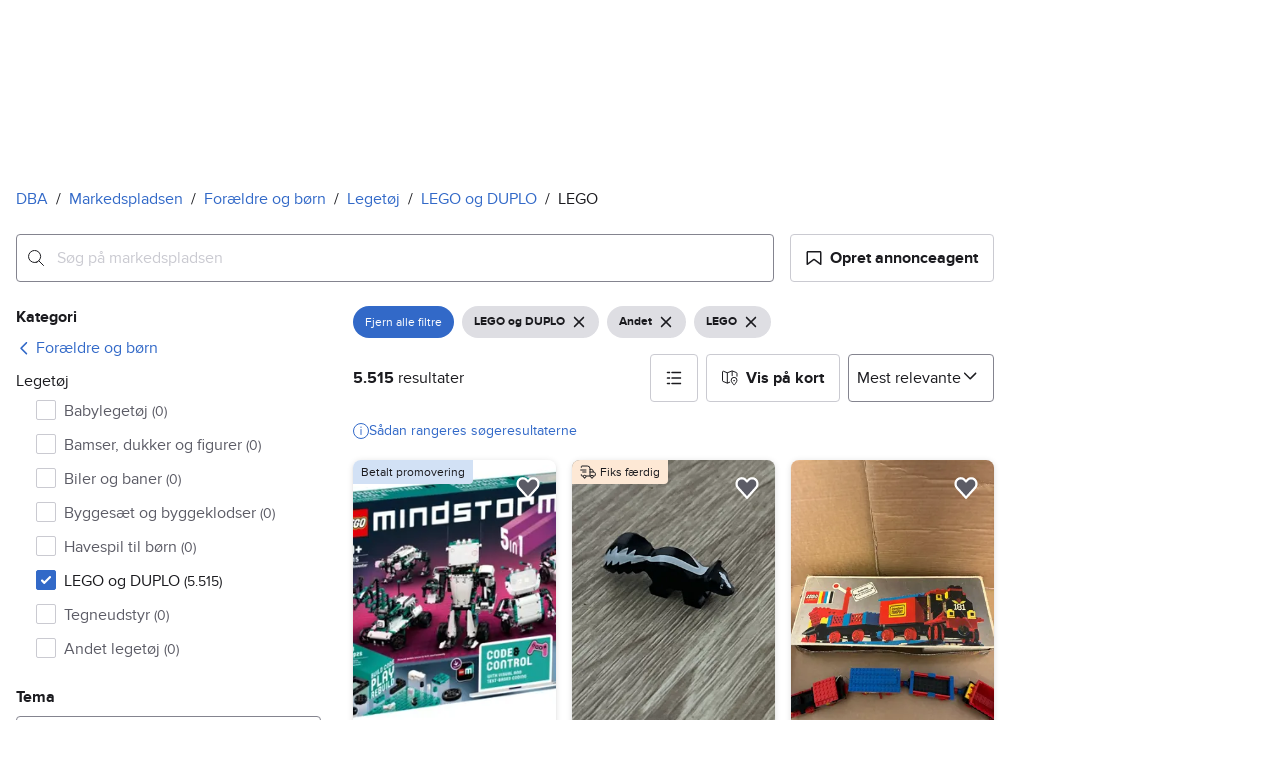

--- FILE ---
content_type: text/javascript
request_url: https://assets.finn.no/pkg/@finn-no/finn-pulse-init/1.8.7/finn-pulse-init.min.js
body_size: 11641
content:
!function(){"use strict";function e(e,t){(null==t||t>e.length)&&(t=e.length);for(var n=0,r=Array(t);n<t;n++)r[n]=e[n];return r}function t(e,t){if(!(e instanceof t))throw new TypeError("Cannot call a class as a function")}function n(e,t,n){return t&&function(e,t){for(var n=0;n<t.length;n++){var r=t[n];r.enumerable=r.enumerable||!1,r.configurable=!0,"value"in r&&(r.writable=!0),Object.defineProperty(e,c(r.key),r)}}(e.prototype,t),Object.defineProperty(e,"prototype",{writable:!1}),e}function r(e,t,n){return(t=c(t))in e?Object.defineProperty(e,t,{value:n,enumerable:!0,configurable:!0,writable:!0}):e[t]=n,e}function i(e,t){var n=Object.keys(e);if(Object.getOwnPropertySymbols){var r=Object.getOwnPropertySymbols(e);t&&(r=r.filter((function(t){return Object.getOwnPropertyDescriptor(e,t).enumerable}))),n.push.apply(n,r)}return n}function a(e){for(var t=1;t<arguments.length;t++){var n=null!=arguments[t]?arguments[t]:{};t%2?i(Object(n),!0).forEach((function(t){r(e,t,n[t])})):Object.getOwnPropertyDescriptors?Object.defineProperties(e,Object.getOwnPropertyDescriptors(n)):i(Object(n)).forEach((function(t){Object.defineProperty(e,t,Object.getOwnPropertyDescriptor(n,t))}))}return e}function o(t,n){return function(e){if(Array.isArray(e))return e}(t)||function(e,t){var n=null==e?null:"undefined"!=typeof Symbol&&e[Symbol.iterator]||e["@@iterator"];if(null!=n){var r,i,a,o,c=[],s=!0,u=!1;try{if(a=(n=n.call(e)).next,0===t);else for(;!(s=(r=a.call(n)).done)&&(c.push(r.value),c.length!==t);s=!0);}catch(e){u=!0,i=e}finally{try{if(!s&&null!=n.return&&(o=n.return(),Object(o)!==o))return}finally{if(u)throw i}}return c}}(t,n)||function(t,n){if(t){if("string"==typeof t)return e(t,n);var r={}.toString.call(t).slice(8,-1);return"Object"===r&&t.constructor&&(r=t.constructor.name),"Map"===r||"Set"===r?Array.from(t):"Arguments"===r||/^(?:Ui|I)nt(?:8|16|32)(?:Clamped)?Array$/.test(r)?e(t,n):void 0}}(t,n)||function(){throw new TypeError("Invalid attempt to destructure non-iterable instance.\nIn order to be iterable, non-array objects must have a [Symbol.iterator]() method.")}()}function c(e){var t=function(e,t){if("object"!=typeof e||!e)return e;var n=e[Symbol.toPrimitive];if(void 0!==n){var r=n.call(e,t||"default");if("object"!=typeof r)return r;throw new TypeError("@@toPrimitive must return a primitive value.")}return("string"===t?String:Number)(e)}(e,"string");return"symbol"==typeof t?t:t+""}var s=function(){function e(n,i,a,o){t(this,e),r(this,"pulse",void 0),r(this,"win",void 0),r(this,"isLocalDeployment",void 0),r(this,"isDev",void 0),r(this,"providerId",void 0),this.isLocalDeployment=n,this.isDev=i,this.pulse=a,o&&o.window?this.win=o.window:this.win=window,this.isDev&&(this.win.document.cookie="_pulse2debug=true;SameSite=Lax"),this.providerId=this.getProviderFor(this.getBrand()),this.initializeTracker()}return n(e,[{key:"initializeTracker",value:function(){var t,n=this,r=this.generateInitialTrackerState(),i=this.generateInitialPageTrackerState(r);t=n.getSkdConfig(),n.pulse.init(n.providerId,t,r),n.pulse.init(n.providerId,t,i,e.pageStateTrackerName)}},{key:"getSkdConfig",value:function(){var t={};t.vendors=[e.xandrVendorName,e.googleVendorName,e.adformVendorName,e.brandMetricsVendorName],t.xandrEnabled=!1,this.isLocalDeployment&&(t.deployStage="dev");try{window._tcf_&&"function"==typeof window._tcf_.getCachedOrDefaultConsentsForPulse&&(t.consents=window._tcf_.getCachedOrDefaultConsentsForPulse(),t.requireAdvertisingOptIn=!0)}catch(e){console.warn("finn-pulse-init: exception during initialisation. Setting SKDConfig without cached consents.",e)}return t.useGlobalEventBus=!0,t}},{key:"getMetaContent",value:function(e){var t=this.getMetaElement(e);return(null==t?void 0:t.content)||null}},{key:"getMetaElement",value:function(e){return this.win.document.querySelector('meta[name="'.concat(e,'"]'))}},{key:"getTopbarDataServiceElement",value:function(){return this.win.document.querySelector("topbar-data-service")}},{key:"getPulseOptionsFromMeta",value:function(){var t=this.getMetaElement(e.finnPulseOptionsMetaTag),n=this.getMetaElement(e.extendedProfileMetaTag),r={};return t&&(r=JSON.parse(decodeURIComponent(t.content))),"true"===(null==n?void 0:n.content)&&(r.hasExtendedProfile=!0),r.vertical&&(r.vertical["@type"]="MarketplaceVertical"),r}},{key:"getPulseTrackerDataFromMeta",value:function(){var t,n,r=this.getMetaElement(e.finnPulseTrackerDataMetaTag),i=this.getMetaElement(e.extendedProfileMetaTag),a={};r&&(null!==(t=(a=JSON.parse(decodeURIComponent(r.content))).object)&&void 0!==t&&t.id&&"ClassifiedAd"===(null===(n=a.object)||void 0===n?void 0:n.type)&&(a.object.contentId=a.object.id));return"true"===(null==i?void 0:i.content)&&a.object&&(a.object.hasExtendedProfile=!0),a.vertical&&(a.vertical["@type"]="MarketplaceVertical"),a}},{key:"generateInitialPageTrackerState",value:function(e){var t=this.getPulseTrackerDataFromMeta();if(t&&Object.keys(t).length>0)return a(a({},e),t);var n=this.getPulseOptionsFromMeta();return n&&Object.keys(n).length>0?a(a(a({},e),u("vertical",n.vertical)),{},{object:a(a(a(a(a(a(a(a(a(a(a({},e.object),"ClassifiedAd"===n.contentType&&{contentId:n.contentId}),u("type",n.contentType)),u("id",n.contentId)),u("category",n.category)),u("tags",n.tags)),u("location",n.contentLocation)),u("filters",n.filters)),u("custom",n.objectCustom)),u("pageType",n.pageType)),u("hasExtendedProfile",n.hasExtendedProfile))}):e}},{key:"generateInitialTrackerState",value:function(){var t={schema:e.trackerEventSchemaVersion,deployTag:"finn-pulse-init-1.8.7",provider:{product:"www.".concat(this.getBrand().toLowerCase()),productType:"ResponsiveWeb"}};this.isDev&&(t.deployStage="dev");var n=this.getApplicationName();n&&(t.provider.component=n),"1"===this.getMetaContent(e.isAuroraMetaTagName)&&(t.provider.platformName="Aurora");var r=this.getFinnDeviceId();r&&""!==r&&(t.device={additionalDeviceIds:[{"@id":"sdrn:".concat(this.providerId,":device:id:").concat(r),component:this.providerId}]});var i=this.getSchibstedAccountId();if(i&&""!==i){t.actor={id:i,realm:p.get(this.getBrand())||"spid.no"};var o=[],c=this.getFinnLoginId();c&&""!==c&&o.push({"@id":"sdrn:".concat(this.providerId,":user:userid:").concat(c),component:this.providerId});var s=this.getFinnOrgId();s&&""!==s&&o.push({"@id":"sdrn:".concat(this.providerId,":user:orgid:").concat(s),component:"".concat(this.providerId)}),o.length>0&&(t.actor.additionalIds=o)}this.updateAbtestCookieFromPodlets();var u=this.getExperiments();u&&u.length>0&&(t.experiments=u);var l=function(e){return function(e){return e.includes("/messages")}(e)?function(e){return e=(e=e.replace(/(\/messages\/new)\/[0-9]+$/,"$1/adId")).replace(/(\/messages\/id)\/.*$/,"$1/ID")}(e):function(e){return e.includes("/innfinn")}(e)?function(e){return e.replace(/(\/innfinn\/adselection\/ad)\/[0-9]+/,"$1/adId")}(e):function(e){return/www\.finn\.no\/[0-9]+$/.test(e)}(e)?function(e){return e.replace(/(www\.finn\.no)\/[0-9]+$/,"$1/adId")}(e):void 0}(this.win.document.URL);l&&(t.object={url:l});var d=this.win.document.title,v=d.replace(/^\([0-9]+\)\s+/i,"");return v&&(t.object=a(a({},t.object),{},{name:v})),t}},{key:"getApplicationName",value:function(){var t=this.getMetaContent(e.appNameMetaTagName);return null!==t?t:this.getAttributeValue(e.dataAppName)}},{key:"getFinnDeviceId",value:function(){return this.getCookie("USERID")}},{key:"getSchibstedAccountId",value:function(){var t,n,r=this.getMetaContent(e.spidIdMetaTagName);if(null!==r)return r;var i=null===(t=this.getTopbarDataServiceElement())||void 0===t?void 0:t.attributes.getNamedItem("spid-id");return i?i.value:null===(n=this.getMetaElement("spidId"))||void 0===n?void 0:n.content}},{key:"getFinnLoginId",value:function(){var t,n,r=this.getMetaContent(e.loginIdMetaTagName);if(null!==r)return r;var i=null===(t=this.getTopbarDataServiceElement())||void 0===t?void 0:t.attributes.getNamedItem("login-id");return i?i.value:null===(n=this.getMetaElement("FINN.userid"))||void 0===n?void 0:n.content}},{key:"getFinnOrgId",value:function(){var e;return null===(e=this.getMetaElement("orgid"))||void 0===e?void 0:e.content}},{key:"updateAbtestCookieFromPodlets",value:function(){var t=this,n=this.win.experiments;if(Array.isArray(n)&&!(n.length<1)){var r=this.getAbtestCookie();r||(r={}),null==n||n.forEach((function(e){var n=o(e.experiment.split("_"),2),i=n[0],a=n[1];r=t.setTreatment(r,i,a,e.timestamp)})),this.win.document.cookie="".concat(e.abtest_cookie_name,"=").concat(encodeURIComponent(JSON.stringify(r)),";domain=").concat(e.abtest_cookie_domain,";max-age=").concat(e.abtest_cookie_maxAgeInSeconds,";path=/")}}},{key:"setTreatment",value:function(e,t,n,r){var i=this.removeExistingTreatment(e,t);return i["".concat(t,"_").concat(n)]=r,i}},{key:"removeExistingTreatment",value:function(e,t){return Object.keys(e).reduce((function(n,i){return i.startsWith("".concat(t,"_"))?n:a(a({},n),{},r({},i,e[i]))}),{})}},{key:"getExperiments",value:function(){var e=this,t=this.getAbtestCookie();if(t){var n=[];return Object.keys(t).forEach((function(t){t&&n.push({platform:e.providerId,id:t,variant:""})})),n}}},{key:"getAbtestCookie",value:function(){var e=this.getCookie("abtest");if(e&&""!==e&&"{"===e.charAt(0)){var t;try{t=JSON.parse(e)}catch(e){return}return t}}},{key:"getCookie",value:function(e){return e&&this.win.document.cookie&&decodeURIComponent(this.win.document.cookie.replace(new RegExp("(?:(?:^|.*;)\\s*".concat(encodeURIComponent(e).replace(/[-.+*]/g,"\\$&"),"\\s*\\=\\s*([^;]*).*$)|^.*$")),"$1"))||null}},{key:"getAttributeValue",value:function(e){try{var t,n;if(this.win.document.currentScript&&(n=this.win.document.currentScript.getAttribute(e)),!n){var r=this.win.document.querySelector("[".concat(e,"]"));r&&(n=r.getAttribute(e))}return null!==(t=n)&&void 0!==t?t:null}catch(e){return null}}},{key:"getProviderFor",value:function(t){return this.isDev?d.get(t)||e.defaultProviderId:l.get(t)||e.defaultProviderId}},{key:"getBrand",value:function(){var t=this.getMetaContent(e.brandMetaTagName);return(null==t?void 0:t.toUpperCase())||e.defaultBrand}}])}();function u(e,t){return t&&r({},e,t)}r(s,"defaultProviderId","finn"),r(s,"defaultBrand","FINN"),r(s,"dataAppName","data-application-name"),r(s,"pageStateTrackerName","pageStateTracker"),r(s,"finnPulseOptionsMetaTag","FINN.pulseOptions"),r(s,"finnPulseTrackerDataMetaTag","FINN.pulsePageTrackerData"),r(s,"extendedProfileMetaTag","promotion.extendedProfile"),r(s,"brandMetaTagName","nmp:tracking:brand"),r(s,"loginIdMetaTagName","nmp:tracking:login-id"),r(s,"spidIdMetaTagName","nmp:tracking:spid-id"),r(s,"appNameMetaTagName","nmp:tracking:app-name"),r(s,"isAuroraMetaTagName","nmp:tracking:aurora"),r(s,"abtest_cookie_name","abtest"),r(s,"abtest_cookie_domain","finn.no"),r(s,"abtest_cookie_maxAgeInSeconds",1800),r(s,"trackerEventSchemaVersion","http://schema.pulse.m10s.io/events/tracker-event.json/362.json"),r(s,"xandrVendorName","xandr"),r(s,"googleVendorName","delta"),r(s,"adformVendorName","adform"),r(s,"brandMetricsVendorName","brandmetrics");var l=new Map([["FINN","finn"],["TORI","torifi"],["DBA","dba-dk"],["BLOCKET","blocket"],["BILBASEN","bilbasen"]]),d=new Map([["FINN","finndev"],["TORI","torifi"],["DBA","dba-dk"],["BLOCKET","blocket"],["BILBASEN","bilbasen"]]),p=new Map([["FINN","spid.no"],["TORI","schibsted.fi"],["DBA","schibsted.dk"],["BLOCKET","schibsted.com"],["BILBASEN","schibsted.dk"]]),v=function(){return n((function e(n){t(this,e),r(this,"pulseFunction",void 0),n.pulse.q=n.pulse.q||[],this.pulseFunction=function(){for(var e=arguments.length,t=new Array(e),n=0;n<e;n++)t[n]=arguments[n];window.pulse.q.unshift(t)}}),[{key:"init",value:function(e,t,n,r){this.pulseFunction("init",e,t,n,r)}}])}(),f=location.hostname,g=""===f||["local"].some((function(e){return 0===f.indexOf(e)})),m=g||["dev","toripg"].some((function(e){return 0===location.hostname.indexOf(e)}));!function(){var e;(e=window).pulse=e.pulse||function(){for(var t=arguments.length,n=new Array(t),r=0;r<t;r++)n[r]=arguments[r];(e.pulse.q=e.pulse.q||[]).push(n)};var t=new v(window);new s(g,m,t)}()}();
//# sourceMappingURL=finn-pulse-init.min.js.map


--- FILE ---
content_type: text/javascript
request_url: https://sdk-cdn.pulse.m10s.io/versioned/3.3.2/pulse.min.js
body_size: 16896
content:
!function(){"use strict";function e(e,t){(null==t||t>e.length)&&(t=e.length);for(var n=0,r=Array(t);n<t;n++)r[n]=e[n];return r}function t(e){if(Array.isArray(e))return e}function n(e){if("undefined"!=typeof Symbol&&null!=e[Symbol.iterator]||null!=e["@@iterator"])return Array.from(e)}function r(){throw new TypeError("Invalid attempt to destructure non-iterable instance.\nIn order to be iterable, non-array objects must have a [Symbol.iterator]() method.")}function o(e,n){return t(e)||function(e,t){var n=null==e?null:"undefined"!=typeof Symbol&&e[Symbol.iterator]||e["@@iterator"];if(null!=n){var r,o,i,s,a=[],c=!0,u=!1;try{if(i=(n=n.call(e)).next,0===t){if(Object(n)!==n)return;c=!1}else for(;!(c=(r=i.call(n)).done)&&(a.push(r.value),a.length!==t);c=!0);}catch(e){u=!0,o=e}finally{try{if(!c&&null!=n.return&&(s=n.return(),Object(s)!==s))return}finally{if(u)throw o}}return a}}(e,n)||s(e,n)||r()}function i(t){return function(t){if(Array.isArray(t))return e(t)}(t)||n(t)||s(t)||function(){throw new TypeError("Invalid attempt to spread non-iterable instance.\nIn order to be iterable, non-array objects must have a [Symbol.iterator]() method.")}()}function s(t,n){if(t){if("string"==typeof t)return e(t,n);var r={}.toString.call(t).slice(8,-1);return"Object"===r&&t.constructor&&(r=t.constructor.name),"Map"===r||"Set"===r?Array.from(t):"Arguments"===r||/^(?:Ui|I)nt(?:8|16|32)(?:Clamped)?Array$/.test(r)?e(t,n):void 0}}function a(e){const t=typeof e;return null!=e&&("object"===t||"function"===t)}function c(e){return a(e)&&!Array.isArray(e)}function u(e){return"function"==typeof e}function l(e){return"[object String]"===Object.prototype.toString.call(e)}function d(e){return e instanceof Promise}function p(e,...t){function n(e,t){if(Array.isArray(t)){if(Array.isArray(e)){for(let r=0,o=t.length;r<o;r++)e[r]=n(e[r],t[r]);return e}return[...t]}return d(e)||d(t)?Promise.all([e,t]).then((([e,t])=>c(t)||d(e)?n(Object.assign({},e),t):t)):"object"==typeof t?e&&"object"==typeof e?(function(e,t){for(const[r,o]of Object.entries(t))e[r]=null===o?o:n(e[r],o)}(e,t),e):t?{...t}:t:t??e??void 0}for(const r of t)n(e,r);return e}function f(e,t,n){if(!t||!l(t))return n;const r=t.split(".");for(const t of r){if(!e)return n;e=e[t]}return e??n}function g(e,t=0){let n,r=0;const o=function(...o){const i=Date.now(),s=t-(i-r);s<=0||s>t?(n&&(clearTimeout(n),n=null),r=i,e.apply(this,o)):n||(n=setTimeout((()=>{r=Date.now(),n=null,e.apply(this,o)}),s))};return o.cancel=()=>{n&&clearTimeout(n)},o}async function v(e){if(d(e))return e.then((e=>v(e)));if(Array.isArray(e))return Promise.all(e.map(v));if(u(e))return v(Promise.resolve(e()));if(a(e)){const t=Object.getOwnPropertyNames(e),n=t.reduce(((t,n)=>{const r=e[n];return a(r)||u(r)||d(r)?t.concat(v(r)):t.concat([r])}),[]);return Promise.all(n).then((e=>e.reduce(((e,n,r)=>p(e,{[t[r]]:n})),{})))}return Promise.resolve(e)}function h(e){return Array.isArray(e)?Promise.all(e.map((e=>v(e)))).then((e=>p({},...e.filter(a)))):v(e)}function m(e){const t=[/iPad/,/Android/];function n(t){for(let n=0;n<t.length;n+=1)if(t[n].test(e))return!0;return!1}if(e){if(n([/iPhone;/,/iPod;/,/iPod touch;/,/^HTC/,/Fennec/,/IEMobile/,/BB10;/,/BlackBerry/,/SymbianOS.*AppleWebKit/,/^Mozilla.*Mobile.*Firefox/,/^Mozilla.*Chrome.*Mobile/,/Opera Mobi/,/Android.*Mobile/,/Android.*Mini/,/Symbian/,/^SonyEricsson/,/^Nokia/,/^SAMSUNG/,/^LG/]))return"mobile";if(n(t))return"tablet";if(-1!==e.search(/Hermes.*_app_/))return"tablet"}return"desktop"}function y(e){return e&&e.__esModule&&Object.prototype.hasOwnProperty.call(e,"default")?e.default:e}function w(e){if(Object.prototype.hasOwnProperty.call(e,"__esModule"))return e;var t=e.default;if("function"==typeof t){var n=function e(){return this instanceof e?Reflect.construct(t,arguments,this.constructor):t.apply(this,arguments)};n.prototype=t.prototype}else n={};return Object.defineProperty(n,"__esModule",{value:!0}),Object.keys(e).forEach((function(t){var r=Object.getOwnPropertyDescriptor(e,t);Object.defineProperty(n,t,r.get?r:{enumerable:!0,get:function(){return e[t]}})})),n}var I,b={},E={exports:{}};var S,P,C,A=(I||(I=1,P=E.exports,C=function(){var e=function(){},t="undefined",n=typeof window!==t&&typeof window.navigator!==t&&/Trident\/|MSIE /.test(window.navigator.userAgent),r=["trace","debug","info","warn","error"],o={},i=null;function s(e,t){var n=e[t];if("function"==typeof n.bind)return n.bind(e);try{return Function.prototype.bind.call(n,e)}catch(t){return function(){return Function.prototype.apply.apply(n,[e,arguments])}}}function a(){console.log&&(console.log.apply?console.log.apply(console,arguments):Function.prototype.apply.apply(console.log,[console,arguments])),console.trace&&console.trace()}function c(){for(var n=this.getLevel(),o=0;o<r.length;o++){var i=r[o];this[i]=o<n?e:this.methodFactory(i,n,this.name)}if(this.log=this.debug,typeof console===t&&n<this.levels.SILENT)return"No console available for logging"}function u(e){return function(){typeof console!==t&&(c.call(this),this[e].apply(this,arguments))}}function l(r,o,i){return function(r){return"debug"===r&&(r="log"),typeof console!==t&&("trace"===r&&n?a:void 0!==console[r]?s(console,r):void 0!==console.log?s(console,"log"):e)}(r)||u.apply(this,arguments)}function d(e,n){var s,a,u,d=this,p="loglevel";function f(){var e;if(typeof window!==t&&p){try{e=window.localStorage[p]}catch(e){}if(typeof e===t)try{var n=window.document.cookie,r=encodeURIComponent(p),o=n.indexOf(r+"=");-1!==o&&(e=/^([^;]+)/.exec(n.slice(o+r.length+1))[1])}catch(e){}return void 0===d.levels[e]&&(e=void 0),e}}function g(e){var t=e;if("string"==typeof t&&void 0!==d.levels[t.toUpperCase()]&&(t=d.levels[t.toUpperCase()]),"number"==typeof t&&t>=0&&t<=d.levels.SILENT)return t;throw new TypeError("log.setLevel() called with invalid level: "+e)}"string"==typeof e?p+=":"+e:"symbol"==typeof e&&(p=void 0),d.name=e,d.levels={TRACE:0,DEBUG:1,INFO:2,WARN:3,ERROR:4,SILENT:5},d.methodFactory=n||l,d.getLevel=function(){return null!=u?u:null!=a?a:s},d.setLevel=function(e,n){return u=g(e),!1!==n&&function(e){var n=(r[e]||"silent").toUpperCase();if(typeof window!==t&&p){try{return void(window.localStorage[p]=n)}catch(e){}try{window.document.cookie=encodeURIComponent(p)+"="+n+";"}catch(e){}}}(u),c.call(d)},d.setDefaultLevel=function(e){a=g(e),f()||d.setLevel(e,!1)},d.resetLevel=function(){u=null,function(){if(typeof window!==t&&p){try{window.localStorage.removeItem(p)}catch(e){}try{window.document.cookie=encodeURIComponent(p)+"=; expires=Thu, 01 Jan 1970 00:00:00 UTC"}catch(e){}}}(),c.call(d)},d.enableAll=function(e){d.setLevel(d.levels.TRACE,e)},d.disableAll=function(e){d.setLevel(d.levels.SILENT,e)},d.rebuild=function(){if(i!==d&&(s=g(i.getLevel())),c.call(d),i===d)for(var e in o)o[e].rebuild()},s=g(i?i.getLevel():"WARN");var v=f();null!=v&&(u=g(v)),c.call(d)}(i=new d).getLogger=function(e){if("symbol"!=typeof e&&"string"!=typeof e||""===e)throw new TypeError("You must supply a name when creating a logger.");var t=o[e];return t||(t=o[e]=new d(e,i.methodFactory)),t};var p=typeof window!==t?window.log:void 0;return i.noConflict=function(){return typeof window!==t&&window.log===i&&(window.log=p),i},i.getLoggers=function(){return o},i.default=i,i},(S=E).exports?S.exports=C():P.log=C()),E.exports),_=y(A);const O=[];for(let e=0;e<256;++e)O.push((e+256).toString(16).slice(1));let T;const k=new Uint8Array(16);var j={randomUUID:"undefined"!=typeof crypto&&crypto.randomUUID&&crypto.randomUUID.bind(crypto)};function N(e,t,n){if(j.randomUUID&&!e)return j.randomUUID();const r=(e=e||{}).random??e.rng?.()??function(){if(!T){if("undefined"==typeof crypto||!crypto.getRandomValues)throw new Error("crypto.getRandomValues() not supported. See https://github.com/uuidjs/uuid#getrandomvalues-not-supported");T=crypto.getRandomValues.bind(crypto)}return T(k)}();if(r.length<16)throw new Error("Random bytes length must be >= 16");return r[6]=15&r[6]|64,r[8]=63&r[8]|128,function(e,t=0){return(O[e[t+0]]+O[e[t+1]]+O[e[t+2]]+O[e[t+3]]+"-"+O[e[t+4]]+O[e[t+5]]+"-"+O[e[t+6]]+O[e[t+7]]+"-"+O[e[t+8]]+O[e[t+9]]+"-"+O[e[t+10]]+O[e[t+11]]+O[e[t+12]]+O[e[t+13]]+O[e[t+14]]+O[e[t+15]]).toLowerCase()}(r)}function L(e,t="__REALM_NOT_SET__"){return`sdrn:${t}:user:${e||"__USER_ID_NOT_SET__"}`}function R(e){return c(e)&&Object.prototype.hasOwnProperty.call(e,"actor")}function D(e){const{actor:t}=e||{};if(!t)return;const{id:n,realm:r,...o}=function(e){if(l(e))return{id:e};const{id:t,realm:n,...r}=e||{};return{id:t,realm:n,...r}}(t);if(!n)return;const i=L(n,r),s={"@id":i,"spt:userId":i};return Object.assign(s,o)}const U=()=>{};var x=Object.freeze({__proto__:null,default:D,defaultValue:U,generateActorSDRN:L,isActorInput:R});const V={},B=(e,...t)=>{V[e]||(V[e]=!0,console.warn(...t))},M=async e=>await $(e),$=async(e={},t={})=>R(e)||R(t)?await h(e.actor||t.actor||{})||{}:(B("no-actor-builder-and-no-event-present","Cis sync initiated with no actor builder and no event available. If you do not use a login system, please indicate this using tracker.update({ actor: undefined }), otherwise do tracker.update({ actor: somePromise }) with a promise that resolves to the login state."),{}),W={PULSE_COOKIE_KEY:"_pulse2data",ENV_COOKIE_KEY:"_pulse2env",USE_SECURE_COOKIES:!0,USE_LOCALSTORAGE:!1},H="undefined"!=typeof window&&void 0!==window.document,K=e=>{if(H)return window[e]},F={crypto:H?crypto:globalThis.crypto,localStorage:K("localStorage"),sessionStorage:K("sessionStorage")},{USE_SECURE_COOKIES:G,USE_LOCALSTORAGE:J}=W;function z(e=1){const t=Date.now()+1e3*e*60*60*24;return new Date(t)}function q(e,t=1){try{const n="_pulse_cookie_test",r="test";let o="; path=/";if(e&&(o+=`;domain=${e}`),t){o+=`;expires=${z(t).toUTCString()}`}"https:"===window.location.protocol&&(o+=";SameSite=None;Secure"),document.cookie=`${n}=${r}${o}`;const i=document.cookie.split(";").some((e=>{const[t,o]=e.trim().split("=");return t===n&&o===r})),s=o.replace(/;expires=[^;]+/,"");return document.cookie=`${n}=; ${s}; expires=Thu, 01 Jan 1970 00:00:00 GMT`,i}catch{return!1}}function Q(e,t=J){if(!H)return"";if(t||!q()){const t=localStorage.getItem(e)||"";if(t)return t}return decodeURIComponent(document.cookie.replace(new RegExp(`(?:(?:^|.*;)\\s*${encodeURIComponent(e).replace(/[-.+*]/g,"\\$&")}\\s*\\=\\s*([^;]*).*$)|^.*$`),"$1"))}function Y(e,t,n,r=1,o=J,i=G){if(H){const s=z(r).toUTCString();let a;a=`${e}=${encodeURIComponent(t)}`,a+=";path=/",n&&(a+=`;domain=${n}`),r&&(a+=`;expires=${s}`),i&&"https:"===window.location.protocol&&(a+=";SameSite=None;Secure"),document.cookie=a,!o&&q(n,r)||(""===t?localStorage.removeItem(e):localStorage.setItem(e,t))}}const X=new Set(["co.uk","org.uk","net.uk","ac.uk","gov.uk","edu.uk","com.au","net.au","org.au","edu.au","gov.au","co.nz","net.nz","org.nz","co.jp","ne.jp","or.jp","com.br","net.br","org.br","com.es","nom.es","org.es","co.za","net.za","org.za","com.mx","gob.mx"]);function Z(){if(!H)return;const e=window.location.hostname.toLowerCase();if("localhost"===e||/^\d+\.\d+\.\d+\.\d+$/.test(e))return e;const t=e.split(".");if(t.length<2)return;const n=t.slice(-2).join(".");return X.has(n)?t.length>=3?t.slice(-3).join("."):void 0:t.slice(-2).join(".")}const ee=(e="localStorage")=>{const t=F[e];return{getItem:e=>H&&t?t.getItem(e):void 0,setItem:(e,n)=>{H&&t&&t.setItem(e,n)}}},te="_pulse.internal.identity.ppid",ne="_pulse.internal.identity.cis";var re={getCisCacheFromStorage:()=>{try{const e=ee();return JSON.parse(e.getItem(ne)??"")}catch(e){return{}}},setCisCacheToStorage:e=>{try{return ee().setItem(ne,JSON.stringify(e)),!0}catch(e){return!1}},getPPIDsFromStorage:()=>{try{const e=ee();return JSON.parse(e.getItem(te)??"")}catch(e){return{}}},setPPIDsToStorage:e=>{try{return ee().setItem(te,JSON.stringify(e)),!0}catch(e){return!1}}};const{PULSE_COOKIE_KEY:oe,ENV_COOKIE_KEY:ie}=W,se=9e5,ae=144e5,ce=new class{constructor(){this.events={}}on(e,t){"object"!=typeof this.events[e]&&(this.events[e]=[]),this.events[e].push(t)}off(e,t){this.removeListener(e,t)}removeListener(e,t){if("object"==typeof this.events[e]){const n=this.events[e].indexOf(t);-1!==n&&this.events[e].splice(n,1)}}removeAllListeners(){this.events={}}emit(e,t){"object"==typeof this.events[e]&&this.events[e].filter((e=>null!=e)).forEach((e=>e(t)))}};function ue(e=Q(oe)){let t=decodeURIComponent(e).split(",");10!==t.length&&(t=[]),Q(ie);const n=re.getPPIDsFromStorage(),r=re.getCisCacheFromStorage();return{environmentId:t[0],prevUserId:t[2]?t[2]:void 0,refreshAfterTimestamp:t[3]?parseInt(t[3],10):void 0,jwe:t[4],anId:t[5],syncWithAppNexus:t[6]?parseInt(t[6],10):void 0,doTracking:t[7]?"true"===t[7]:void 0,pixelInjected:t[8]?"true"===t[8]:void 0,adId:t[9],altEnvIds:undefined,visitorIdPlaceholder:t[1],ppId:n,includeAdvertising:r?.includeAdvertising}}function le(e){const{environmentId:t="",prevUserId:n="",jwe:r="",anId:o="",doTracking:i="",pixelInjected:s="",adId:a="",visitorIdPlaceholder:c="v",ppId:u={},refreshAfterTimestamp:l,includeAdvertising:d}=e||{},p=Date.now(),f=[t,c,n,l||new Date(p+se).getTime(),r,o,o?(new Date).setTime(p+ae):0,i,s,a].join(",");re.setPPIDsToStorage(u),re.setCisCacheToStorage({includeAdvertising:d}),Y(oe,f,Z(),730),ce.emit("environmentIdSet",t),ce.emit("jweSet",r)}var de;function pe(){const e={...ue(),adId:"",anId:"",includeAdvertising:!1,jwe:"",syncWithAppNexus:0};return le(e),e}function fe(e,t=Date.now()){return e.syncWithAppNexus&&t>e.syncWithAppNexus||!e.anId}!function(e){e.Initialise="initialise",e.Login="login",e.Logout="logout",e.Refresh="refresh",e.NewAnid="new-anid",e.includeAdvertisingChange="includeAdvertisingChange"}(de||(de={}));const ge=(e,t)=>!t||t.includes(e),ve=(e,t)=>Boolean(e)&&String(e)!==String(t),he=(e,t)=>!e&&String(e)!==String(t),me=(e,t)=>t&&e>t,ye=(e,t)=>e!==t,we=(e,t,n=!1,r=[])=>!e||-1!==e.indexOf("undefined")||!t.environmentId||!t.jwe||n&&r.length>0&&0===Object.keys(t.ppId).length;function Ie(e,t={}){const{investigateSyncOn:n,cookie:r=Q(oe),includeAdvertising:o,vendors:i}=t,s=ue(r),a=Date.now(),c=!!t?.xandrEnabled&&fe(s,a);return ve(e,s.prevUserId)?{syncWithCis:!0,waitForCis:!0,syncWithAppNexus:c,syncWithCisReason:de.Login}:he(e,s.prevUserId)?{syncWithCis:!0,waitForCis:!0,syncWithAppNexus:c,syncWithCisReason:de.Logout}:me(a,s.refreshAfterTimestamp)?{syncWithCis:!0,waitForCis:!0,syncWithAppNexus:c,syncWithCisReason:de.Refresh}:we(r,s,o,i)?{syncWithCis:!0,waitForCis:!0,syncWithAppNexus:c,syncWithCisReason:de.Initialise}:t?.xandrEnabled&&ge(de.NewAnid,n)?{syncWithCis:!0,waitForCis:!0,syncWithAppNexus:!1,syncWithCisReason:de.NewAnid}:ye(s.includeAdvertising,o)?{syncWithCis:!0,waitForCis:!0,syncWithAppNexus:c,syncWithCisReason:de.includeAdvertisingChange}:{syncWithCis:!1,syncWithAppNexus:c}}const be="https://secure.adnxs.com/getuidj",Ee="pulse2an_36jayge7acx2ge456aau2ls4tpa0z";function Se(e){if(!H)return!1;if(!document.getElementById(Ee)){const t=document.createElement("img");t.src=`https://secure.adnxs.com/getuid?${new URL("/api/v1/sync?ANID=$UID",e).toString()}`,t.id=Ee,t.style.display="none";return document.getElementsByTagName("body").item(0).appendChild(t),!0}return!1}let Pe=Promise.resolve(!1);async function Ce(e="https://cis.schibsted.com"){if(fe(ue())){return!!Se(e)&&(await new Promise((e=>{setTimeout((()=>e(!0)),2e3)})),Pe=Pe.then((()=>fetch(be,{method:"GET",credentials:"include"}).then((e=>e.json())).then((({uid:e}={})=>{if(e){const t=ue();if(e!==t.anId)return le({...t,anId:e}),!0}return!1})).catch((()=>!1)))),Pe)}return!1}function Ae(){try{return!!H&&window!==window.top}catch{return!1}}const{PULSE_COOKIE_KEY:_e}=W;let Oe="cis.schibsted.com";const Te="user",ke="guest",je=e=>{let t=ke;return e&&(t=Te),`/api/v2/identify/${t}`},Ne=new Headers({"Content-Type":"application/json"}),Le=2,Re=new Map;async function De({anId:e,cisLocation:t,clientId:n,includeAdvertising:r,resolvedJwe:o,trackerType:i,trackerVersion:s,userId:a,vendors:c},u=0){if(u>Le)throw new Error("Too many CIS redirects");const l=await async function({anId:e,cisLocation:t,clientId:n,includeAdvertising:r,resolvedJwe:o,trackerType:i,trackerVersion:s,userId:a,vendors:c}={}){const u=`${"/"===t?.at(-1)?t.slice(0,-1):t}${je(a)}`;if(document.requestStorageAccessFor&&t){const{state:e}=await navigator.permissions.query({name:"top-level-storage-access",requestedOrigin:t});if("granted"===e||navigator.userActivation.isActive)try{await document.requestStorageAccessFor(t)}catch(e){A.warn(`requestStorageAccessFor for origin ${t} failed, cis cookie will not be available`),A.warn(e)}else A.warn("requestStorageAccessFor not called since permissions were not granted. initiating pulse as a result of a user action will resolve this. 3rd party cookies will not work."),A.warn("See https://developers.google.com/privacy-sandbox/3pcd/related-website-sets-integration#user_prompt_and_user_gesture for details")}return fetch(new URL(u).toString(),{method:"POST",credentials:"include",headers:Ne,body:JSON.stringify({anId:e,clientId:n,includeAdvertising:r,jwe:o,trackerType:i,trackerVersion:s,userId:a,vendors:c,iframeContext:Ae()})})}({anId:e,cisLocation:t,clientId:n,includeAdvertising:r,resolvedJwe:o,trackerType:i,trackerVersion:s,userId:a,vendors:c}),{data:d}=await l.json();return d.redirectToHost?(Oe=d.redirectToHost,De({anId:e,resolvedJwe:o,userId:a,cisLocation:`https://${Oe}`,clientId:n,trackerType:i,trackerVersion:s,includeAdvertising:r,vendors:c},u+1)):d}let Ue=Promise.resolve(ue()),xe=Promise.resolve(ue());async function Ve(e,t=!1,n,r,o,i,s,a,c,u){const l=Q(_e),{syncWithCis:d,syncWithCisReason:p}=Ie(e,{cookie:l,investigateSyncOn:[i],...u}),{anId:f,jwe:g,prevUserId:v}=ue(l),h=async()=>{const i=r||g;let l=e;p!==de.Login&&p!==de.Logout&&(l=v);const h=l&&`sdrn:${o}:user:${l}`;if(d||t)try{const t=await De({anId:f,resolvedJwe:i,userId:h,cisLocation:n,clientId:s,trackerType:a,trackerVersion:c,includeAdvertising:u?.includeAdvertising,vendors:u?.vendors}),r=t.refreshAfter?new Date(t.refreshAfter).getTime():0,o={ppId:{},...t,prevUserId:e,refreshAfterTimestamp:r,includeAdvertising:u?.includeAdvertising};return le(o),o}catch(e){}finally{u?.trackerId&&Re.delete(u.trackerId)}return ue()};if(u?.trackerId){const{request:e,requestReason:n}=Re.get(u.trackerId)||{};let r=e;return r&&n===p&&!t||(r=h(),Re.set(u.trackerId,{request:r,requestReason:p})),r}return Ue=Ue.then(h),Ue}var Be={SDK_VERSION:"6.2.2"};const Me=()=>{!function(e){const t={...ue(),refreshAfterTimestamp:e?e.getTime():(new Date).getTime()};le(t)}(new Date)},$e=async(e,t,n)=>{const r=$(e,t),{cisBaseUrl:o,cisEnabled:i,includeAdvertising:s,isHybrid:a,nativeJwe:c,providerId:u,trackerId:l,vendors:d,xandrEnabled:p}=n||{},[f,g]=await Promise.all([s,r]),{id:v,realm:h}=g;return i?async function(e,t,n,r="schibsted.com",o,i,s,a,c,u){i||"boolean"==typeof i||(i=u?.vendors?.includes("xandr")||!1);const{syncWithAppNexus:l,syncWithCis:d,waitForCis:p,syncWithCisReason:f}=Ie(e,{investigateSyncOn:o,xandrEnabled:i,...u}),g=ue(),v=n||"https://cis.schibsted.com";let h=Promise.resolve(g);(d||u?.forceSync)&&(h=Ve(e,Boolean(u?.forceSync),v,t,r,f,s||"",a||"",c,u));let m=Promise.resolve(g);return(p||u?.forceSync)&&(m=h),i&&l&&u?.includeAdvertising&&(xe=xe.then((()=>m)).then((()=>Ce(v))).then((n=>n?Ve(e,!0,v,t,r,de.NewAnid,s||"",a||"",c,u):ue()))),m}(v,c,o,h,void 0,p,u,a?"Hybrid":"Web",Be.SDK_VERSION,{includeAdvertising:f,vendors:d,trackerId:l}):{doTracking:!0}},We=async(e,t)=>{const{vendors:n}=t;if(!Array.isArray(n))throw new Error("'vendors' given is not an array as expected");const{adId:r,ppId:o}=await $e({actor:M(e)},e,t),i={};return o?(n.forEach((e=>{const t=o[e];t&&(i[e]="xandr"===e&&r?{...t,adId:r}:t)})),i):{}};var He,Ke,Fe;function Ge(e){return Boolean(e&&"object"==typeof e&&"string"==typeof e.status&&Object.values(Fe).includes(e.status))}!function(e){e.CMP_ANALYTICS="CMP_ANALYTICS",e.CMP_MARKETING="CMP_MARKETING",e.CMP_ADVERTISING="CMP_ADVERTISING",e.CMP_PERSONALIZATION="CMP_PERSONALIZATION"}(He||(He={})),function(e){e.DEFAULT="default",e.CMP="cmp",e.CACHE="cache"}(Ke||(Ke={})),function(e){e.ACCEPTED="accepted",e.REJECTED="rejected",e.UNKNOWN="unknown"}(Fe||(Fe={}));const Je=e=>!(!e||d(e)||!e?.purposes||!Object.values(e.purposes).every((e=>{return t=e,!t?.status;var t}))),ze='Invalid consents passed to the Pulse SDK. "requireAdvertisingOptIn" and no "consents" config param present.';async function qe(e,t){e||void 0===t||void 0===t||B("NO_CONSENT_IN_CONFIG",ze);const n=await Ye(e,t);return n||pe(),n}function Qe(e,t){e||void 0===t||void 0===t||B("NO_CONSENT_IN_CONFIG",ze);const n=Xe(e,t);return n||pe(),n}async function Ye(e,t){if(!await t)return!0;if(d(e)){const t=await e;return t?.purposes?.[He.CMP_ADVERTISING]?.status===Fe.ACCEPTED}return Je(e)?Boolean(e?.purposes?.[He.CMP_ADVERTISING]?.optIn):e?.purposes?.[He.CMP_ADVERTISING]?.status===Fe.ACCEPTED}function Xe(e,t){return!t||(Je(e)?Boolean(e?.purposes?.[He.CMP_ADVERTISING]?.optIn):e?.purposes?.[He.CMP_ADVERTISING]?.status===Fe.ACCEPTED)}function Ze(e){const{consents:t}=e||{};if(!t)return;return{purposes:tt(t?.purposes??{}),source:t?.source}}const et={[He.CMP_ADVERTISING]:{optIn:!1,status:Fe.UNKNOWN},[He.CMP_ANALYTICS]:{optIn:!1,status:Fe.UNKNOWN},[He.CMP_MARKETING]:{optIn:!1,status:Fe.UNKNOWN},[He.CMP_PERSONALIZATION]:{optIn:!1,status:Fe.UNKNOWN}};function tt(e){const t={...et};for(const r in e){const o=r;if(Boolean(et[o])){const r=e[o];l(r)&&((n=r)&&""!==n)?t[o]=nt(e[o]):a(r)&&(r.status&&void 0===r.optIn&&(r.optIn=r.status===Fe.ACCEPTED),t[o]=r)}}var n;return t}function nt(e){return{"@id":e,optIn:!0}}var rt=Object.freeze({__proto__:null,get ConsentsCategory(){return He},get ConsentsPurposeCategoryStatus(){return Fe},get ConsentsSource(){return Ke},applyAdvertisingConsent:qe,applyAdvertisingConsentSync:Qe,default:Ze,defaultPurposes:et,isConsentsPurposeCategory:Ge,isConsentsPurposes:function(e){if(!e||"object"!=typeof e||!e.purposes||"object"!=typeof e.purposes)return!1;for(const t in e.purposes){if(!Object.values(He).includes(t))return!1;if(!Ge(e.purposes[t]))return!1}return!0},resolveIncludeAdvertising:Ye,resolveIncludeAdvertisingSync:Xe});function ot(e){return`sdrn:schibsted:environment:${e}`}const it=e=>t=>{const{device:n}=t||{};if(!n)return;const r=p({},e(),function(e){if(l(e))return{id:e};const{id:t,...n}=e||{};return{id:t,...n}}(n)),{id:o,additionalIds:i,...s}=r;if(!o)return;const a={"@type":"Device",environmentId:ot(o)};return i&&(a.additionalEnvironmentIds=i.map(ot)),Object.assign(a,s)},st="undefined"!=typeof window&&void 0!==window.document,at=e=>{if(st)return window[e]},ct={crypto:st?crypto:globalThis.crypto,localStorage:at("localStorage"),sessionStorage:at("sessionStorage")};function ut(){try{const{localStorage:e}=window;return e.setItem("pulse4test","check"),e.removeItem("pulse4test"),!0}catch(e){return!1}}function lt(){if(!st)return"";let e,t;const{document:n}=window;return void 0!==window.innerWidth?(e=window.innerWidth,t=window.innerHeight):void 0!==n.documentElement.clientWidth&&0!==n.documentElement.clientWidth?(e=n.documentElement.clientWidth,t=n.documentElement.clientHeight):(e=n.getElementsByTagName("body")[0].clientWidth,t=n.getElementsByTagName("body")[0].clientHeight),`${e}x${t}`}const dt=()=>{if(!st)return{};const{navigator:e,screen:t}=window;return{acceptLanguage:e.userLanguage||e.language,screenSize:`${t.width}x${t.height}`,userAgent:e.userAgent,deviceType:m(window.navigator.userAgent),viewportSize:lt(),localStorageEnabled:ut()}};function pt(e){const{device:t}=e||{},{environmentId:n,jwe:r}=ue(),o={id:n,jweIds:r,...l(t)?{id:t}:t};return it(dt)({device:o})}var ft=Object.freeze({__proto__:null,default:pt,defaultValue:dt,device:it,generateEnvironmentSDRN:ot});function gt(e){const{errors:t,assignmentId:n,requestTimestamp:r}=(e||{}).experimentMetadata||{},o={};return t&&t.length&&(o.errors=t),n&&(o.assignmentId=n),r&&(o.requestTimestamp=r),function(e){for(const t in e)if(Object.prototype.hasOwnProperty.call(e,t))return!1;return!0}(o)?void 0:o}function vt(){}var ht=Object.freeze({__proto__:null,default:gt,defaultValue:vt});function mt(e,t){return`sdrn:${t}:experiment:${e}`}function yt(e){const{id:t,platform:n,...r}=e||{};return{"@id":mt(t,n),...n&&{platform:n},...r}}function wt(e){const t=(e||{}).experiments||[];if(t.length>0)return t.map(yt)}const It=()=>{};var bt=Object.freeze({__proto__:null,default:wt,defaultValue:It});const Et="GeoCoordinates";function St(e){if(null!=e&&""!==e&&!Number.isNaN(e))return(Math.round(1e3*Number(e))/1e3).toFixed(3)}function Pt(e){const{location:t}=e||{},{latitude:n,longitude:r,altitude:o,...i}=t||{},s=St(n),a=St(r);if(s||a)return{"@type":Et,...i,latitude:s,longitude:a}}function Ct(){}var At=Object.freeze({__proto__:null,default:Pt,defaultValue:Ct});const _t={classifiedad:"classified",notificationcontent:"notification",businesstransaction:"transaction",uielement:"element"},Ot=(e="")=>_t[e.toLowerCase()]??e.toLowerCase();function Tt(e,t,n){if(function(e){return l(e)&&e?.startsWith("sdrn:")}(e))return e;if((l(e)||Number.isFinite(e))&&l(t)&&l(n)){return`sdrn:${t}:${Ot(n)}:${e}`}}function kt({object:e,provider:t}){const{id:n,type:r="Content",custom:o,...i}=e||{},{id:s}=t||{},a=Tt(n,s,r);let c={};return a&&(c={"@id":a,"@type":r}),o&&(c["spt:custom"]=o),p({},c,i)}const jt={UIElement:function({object:e,provider:t,page:n,target:r}){const{id:o,type:i,custom:s,...a}=e||{},{id:c,type:u}=n||{},{id:l,type:d}=r||{},{id:f}=t||{},g={"@id":u||d?`${Tt(c||l,f,u||d)||""}:element:${o}`:Tt(o,f,i),"@type":i};return s&&(g["spt:custom"]=s),p({},g,a)},Account:function({object:e}){const{id:t,realm:n="schibsted.com",type:r,custom:o,...i}=e||{};if(!t)return;const s={"@id":`sdrn:${n}:user:${t}`,"@type":"Account",accountId:t};return o&&(s["spt:custom"]=o),p({},s,i)}};const Nt=(e,t)=>{const{object:n={}}=e||{},{page:r}=n,o=t||r,i=Object.keys(n).reduce(((t,r)=>{const i=n[r];return Array.isArray(i)?{...t,[r]:i.map((t=>c(t)?Nt(Object.assign({},e,{object:t}),o):t))}:a(i)?{...t,[r]:Nt(Object.assign({},e,{object:i}),o)}:{...t,[r]:i}}),{}),s=Object.assign({},e,{page:o,object:i});return(u=n.type,jt[u]||kt)(s);var u},Lt=()=>{if(!st)return{};const{location:e={href:void 0}}=window;return{name:document.title,url:e.href,id:e.href}};var Rt=Object.freeze({__proto__:null,default:Nt,defaultValue:Lt,formatObject:Nt,generateObjectSDRN:Tt});const Dt=new RegExp("^unknown$|^sdrn:(.*)$");function Ut(e){const{origin:t,provider:n}=e||{},{id:r,type:o,...i}=t||{},{id:s}=n||{},a=l(c=r)&&Dt.test(c)?r:Tt(r,s,o);var c;const u={...a&&{"@id":a},...o&&{"@type":o}};return Object.assign({},u,i)}const xt=()=>({url:st?document.referrer:""});var Vt=Object.freeze({__proto__:null,default:Ut,defaultValue:xt});const Bt="--PROVIDER-ID-NOT-DEFINED--",Mt="Organization";function $t(e){return e?`sdrn:schibsted:client:${e}`:Bt}function Wt(e){const{provider:t}=e||{},{id:n,type:r=Mt,...o}=t||{},i={"@type":r,"@id":$t(n)};return Object.assign({},i,o)}const Ht=()=>{};var Kt=Object.freeze({__proto__:null,default:Wt,defaultValue:Ht,generateProviderSDRN:$t});function Ft(e){const{tracker:t}=e||{},n={name:"Pulse Node.js SDK",type:"JS",version:Be.SDK_VERSION,iframeContext:Ae()};return Object.assign({},n,t)}const Gt=()=>{};var Jt=Object.freeze({__proto__:null,default:Ft,defaultValue:Gt});const zt="schema.schibsted.com";function qt({eventInput:e,sdkConfig:t}={}){return Object.assign({},e,{schema:(e||{}).schema||`http://${t?.schemaLocation||zt}/events/base-routable-event.json/238.json#`,provider:Wt(e),actor:D(e)})}function Qt(e){return p({actor:U(),experiments:It(),experimentMetadata:void 0,device:dt(),location:void 0,object:Lt(),origin:xt(),provider:Ht(),tracker:Gt()},e)}function Yt({eventInput:e,sdkConfig:t}={}){const n=Qt(e),r=e?.pageViewId,o=t?.pageViewId;return Object.assign({},(s=["type"],(i=e)?Object.fromEntries(Object.entries(i).filter((([e])=>!s.includes(e)))):{}),{"@type":e?.type||"View",pageViewId:r||o,schema:e?.schema||`http://${t?.schemaLocation||zt}/events/tracker-event.json/355.json`,actor:D(n),consents:Ze(n),experiments:wt(n),experimentMetadata:gt(n),device:pt(n),location:Pt(n),object:Nt(n),origin:Ut(n),provider:Wt(n),target:n.target&&Nt(Object.assign({},n,{object:n.target})),tracker:Ft(n)});var i,s}function Xt({eventInput:e,sdkConfig:t}={}){return Object.assign(Yt({eventInput:e,sdkConfig:t}),{schema:e?.schema||`http://${t?.schemaLocation||zt}/events/engagement-event.json/382.json`,"@type":"Engagement"})}function Zt({eventInput:e={}}={}){return e}qt.defaults=function(e){return p({actor:U(),provider:Ht()},e)},Yt.defaults=Qt,Xt.defaults=Qt,Zt.defaults=()=>({});var en=Object.freeze({__proto__:null,engagementEvent:Xt,identityEvent:Zt,routableEvent:qt,trackerEvent:Yt});const{USE_LOCALSTORAGE:tn}=W,nn="_pulsesession",rn=()=>{const e=(e=>{try{const t=Q(e);if(t)return JSON.parse(t)}catch(e){return}})(nn);if(e){const[t,n,r]=e,o=new Date(n),i=new Date(r);if(t&&o&&i&&!isNaN(o.getTime())&&!isNaN(i.getTime()))return{id:t,startTime:o,lastEventTime:i}}},on=(e,t)=>{const n=t??new Date;return!e||e.lastEventTime.getTime()<n.getTime()-18e5?(e=>{const t=e??new Date;return{id:(n=N(),`sdrn:schibsted:session:${n}`),startTime:t,lastEventTime:t};var n})(n):{...e,lastEventTime:n}};function sn(e,t){const n=rn(),r=on(n,t);(e=>{const{id:t,startTime:n,lastEventTime:r}=e;try{const e=[t,n.getTime(),r.getTime()],o=1/48;Y(nn,JSON.stringify(e),Z(),o),!tn&&st&&window.localStorage&&window.localStorage.removeItem(nn)}catch(e){}})(r);const{id:o,startTime:i}=r;return{"@id":o,startTime:i.toISOString()}}var an=Object.freeze({__proto__:null,actor:x,consents:rt,device:ft,events:en,experimentMetadata:ht,experiments:bt,location:At,objects:Rt,origin:Vt,provider:Kt,session:sn,tracker:Jt});const cn={cisEnabled:!0,eventDebounce:200,environment:"browser",collectorPath:"/api/v1/track",useBeaconWhenAvailable:!0},un=()=>{};const ln=()=>()=>({});var dn;!function(e){e.BEFORE_UNLOAD="beforeunload",e.PAGE_HIDE="pagehide",e.POP_STATE="popstate",e.VISIBILITY_CHANGE="visibilitychange",e.SCROLL="scroll",e.RESIZE="resize",e.MOUSEDOWN="mousedown",e.MOUSEMOVE="mousemove",e.KEYDOWN="keydown",e.TOUCHSTART="touchstart"}(dn||(dn={}));let pn,fn,gn=[],vn=[],hn=[],mn=null,yn=g((()=>{}),0),wn=0,In={value:0,interval:void 0,timeSinceLastActivity:0},bn={type:"Leave",engagement:{objectViewPercentage:0,maxObjectViewPercentage:0,pageViewPercentage:0,maxPageViewPercentage:0,pageScrollPosition:0,maxPageScrollPosition:0}},En=ln();function Sn(e,t,n,r,o={}){fn=o.additionalHeightBuilder,Pn()?A.warn("addPageLeaveTracking was called while leave-tracking was already active. Consider using updatePageLeaveTracking with resetProperties=false if you want to update the page/object element!"):(pn=e.state.useBeacon,e.state.useBeacon=!0,En=r||ln(),function(e){const t=xn([dn.BEFORE_UNLOAD],(()=>Ln(e,En(),dn.BEFORE_UNLOAD)),{capture:!0}),n=xn([dn.PAGE_HIDE],(()=>Ln(e,En(),dn.PAGE_HIDE)),{capture:!0}),r=xn([dn.POP_STATE],(()=>Ln(e,En(),dn.POP_STATE)),{capture:!0}),o=xn([dn.VISIBILITY_CHANGE],(()=>{"hidden"===document.visibilityState&&Ln(e,En(),dn.VISIBILITY_CHANGE)}),{capture:!0});gn.push(...t),gn.push(...n),gn.push(...r),gn.push(...o)}(e),An(t,n,o.objectResizable),wn=jn(),A.debug("addPageLeaveTracking:after:state",bn))}function Pn(){return!(0===gn.length&&0===vn.length&&0===hn.length)}function Cn(e){e.state.useBeacon=pn,gn=Vn(gn,{capture:!0}),_n(),On(),En=ln(),A.debug("removePageLeaveTracking:after:state",En())}function An(e,t,n=!1){!function(e,t,n){Rn(e,t),yn=g((()=>Rn(e,t)),500),vn=xn([dn.SCROLL,dn.RESIZE],yn),n&&(mn||(mn=new ResizeObserver((()=>{kn(),yn()}))),mn.observe(e))}(e,t,n),function(){if(void 0!==In.interval)return;const e=1e3,t=3e4;In.interval=window.setInterval((()=>{In.timeSinceLastActivity+=e,In.timeSinceLastActivity<t&&(In.value+=e)}),e);const n=[dn.SCROLL,dn.MOUSEDOWN,dn.MOUSEMOVE,dn.KEYDOWN,dn.TOUCHSTART],r=Mn();hn=xn(n,(()=>{In=function(e){return{...e,timeSinceLastActivity:0}}(In)}),!!r&&{passive:!0})}()}function _n(){vn=Vn(vn),hn=Vn(hn),mn&&(mn.disconnect(),mn=null)}const On=()=>{bn={type:"Leave",engagement:{objectViewPercentage:0,maxObjectViewPercentage:0,pageViewPercentage:0,maxPageViewPercentage:0,pageScrollPosition:0,maxPageScrollPosition:0}},wn=jn(),In=Tn()},Tn=()=>(clearInterval(In.interval),{value:0,interval:void 0,timeSinceLastActivity:0}),kn=()=>{bn.engagement=Object.assign({},bn.engagement,{objectViewPercentage:0,maxObjectViewPercentage:0,pageViewPercentage:0,maxPageViewPercentage:0,pageScrollPosition:0,maxPageScrollPosition:0})},jn=()=>(new Date).getTime();function Nn(e){p(bn,e)}async function Ln(e,t,n){const r=(new Date).getTime()-wn,o=t||En(),i=p({...bn,engagement:{duration:r,activityDuration:In.value,...bn.engagement},object:{...n&&{"spt:custom":{"spt:eventName":n}}}},o);A.debug("trackPageLeave: event",i),e.track("trackerEvent",i,{applyBookmarkKey:tr.PAGE_VIEW}),Cn(e)}function Rn(e,t){const{totalHeight:n,viewedHeight:r}=u(fn)?fn():{totalHeight:0,viewedHeight:0},o=Dn(e)+r,i=Dn(t)+r,s=Un(t)+r,a=Math.max(s,Number(bn.engagement.maxPageScrollPosition)),c=Bn(o,e.scrollHeight+n),l=Math.max(c,Number(bn.engagement.maxObjectViewPercentage)),d=Bn(i,t.scrollHeight+n),f=Math.max(d,Number(bn.engagement.maxPageViewPercentage));A.debug("updateViewedContent:before:engagement",{...bn.engagement}),p(bn.engagement,{pageScrollPosition:s,maxPageScrollPosition:a,objectViewPercentage:c,maxObjectViewPercentage:l,pageViewPercentage:d,maxPageViewPercentage:f}),A.debug("updateViewedContent:after:engagement",{...bn.engagement})}const Dn=e=>{const t=e.getBoundingClientRect(),n=st?e.scrollHeight-t.bottom+window.innerHeight:0;return n<=0?0:Math.min(n,e.scrollHeight)},Un=e=>Math.abs(Math.min(e.getBoundingClientRect().top,0));function xn(e,t,n){return e.map((e=>(st&&window.addEventListener(e,t,n),[e,t])))}function Vn(e,t={}){return e.forEach((([e,n])=>{st&&window.removeEventListener(e,n,t)})),yn.cancel(),[]}const Bn=(e,t)=>Math.round(100*e/t),Mn=()=>{let e;if(void 0!==e)return e;try{const t={get passive(){return e=!0,!1}},n=()=>{};window.addEventListener("test",n,t),window.removeEventListener("test",n)}catch(t){e=!1}return e},$n=st&&Boolean(window.navigator.sendBeacon);const Wn="_pulse.internal.remote.config";let Hn=null;async function Kn(e,t=3){try{return await async function(e){return(await fetch(e,{method:"GET"})).json()}(e)}catch(n){if(t>1)return Kn(e,t-1);throw n}}function Fn(e,t,n){return!function(e){const t=!!e;return _.debug(`RemoteConfig: isConfigValid: ${t}`),t}(t)||function(e,t){const n=!e||!t||new Date(e).getTime()+6e4*Math.min(t,10080)<=(new Date).getTime();return _.debug(`RemoteConfig: isConfigExpired: ${n}`),n}(n?.updatedAt,t?.["ttl-minutes"])||e!==n?.remoteConfigUrl}let Gn=null;async function Jn(e="default",t){try{if(Hn||(Hn=function(){try{return JSON.parse(ct.localStorage?.getItem(Wn)??"")}catch(e){return null}}()),!Hn||Fn(t,Hn.config,Hn.metadata)){let e;Gn?e=await Gn:(Gn=Kn(t),e=await Gn,Gn=null),Hn=function(e,t){try{const n={config:e,metadata:{remoteConfigUrl:t,updatedAt:(new Date).toISOString()}};return ct.localStorage?.setItem(Wn,JSON.stringify(n)),n}catch(e){return null}}(e,t)}return function(e,t){if(l(e)&&t){let n=t.scopes&&t.scopes[e]?.services||null;return n||"default"===e||(n=t.scopes.default.services),n}return null}(e,Hn?.config)}catch(e){return _.debug(e),Gn=null,null}}const zn={emit:()=>{},addEventListener:()=>()=>{}},{generateProviderSDRN:qn}=Kt,Qn={identity:Zt,trackerEvent:Yt,engagementEvent:Xt,routableEvent:qt};function Yn(e){return e in Qn?Qn[e]:Qn.trackerEvent}const Xn=e=>Boolean(e?.isHybrid)||Boolean(e?.nativeJwe);let Zn=!1,er=!1;const tr={PAGE_VIEW:"page-view"};let nr=class e{constructor(e,t,n){if(this.eventListeners=new Map,_.setLevel(t?.logLevel??_.levels.ERROR),!e||"string"!=typeof e)throw new Error("Required parameter `providerId` missing");let r;if(r=d(t?.consents)?qe(t?.consents,t?.requireAdvertisingOptIn):Qe(t?.consents,t?.requireAdvertisingOptIn),er=Boolean(t?.cisBaseUrl),Zn=Boolean(t?.collectorBaseUrl),function(e=""){const{jwe:t}=ue();e&&t!==e&&pe()}(t?.nativeJwe),this.state=p({},cn,{includeAdvertising:r,isHybrid:Xn(t),pageViewId:N(),providerId:e,trackerId:N(),deployStage:"pro",vendors:["xandr"],collectorBaseUrl:t?.fallbackCollectorBaseUrl,cisBaseUrl:t?.fallbackCisBaseUrl},t),this.builders=p({},n,{provider:{id:e},tracker:{version:Be.SDK_VERSION}}),this.bookmark=new Map,this.eventQueue=[],this.retryEventQueue=[],"browser"===this.state.environment&&st&&window.navigator?.sendBeacon){const e=this.state.useBeacon;window.addEventListener("pagehide",(()=>{this.state.useBeacon=!0,this._sendImmediately().then((()=>{}))}),{capture:!0}),window.addEventListener("pageshow",(()=>{this.state.useBeacon=e}))}this.eventListeners=new Map,t?.useGlobalEventBus&&"undefined"!=typeof window?(window.pulseTrackerEvents=window.pulseTrackerEvents||(()=>{const e=new Set;return{emit(t,n,r){e.forEach((e=>{try{e(t,n,r)}catch(e){_.error("Error in global tracker event listener:",e)}}))},addEventListener:t=>(e.add(t),()=>{e.delete(t)})}})(),this.globalEventBus=window.pulseTrackerEvents):this.globalEventBus=zn}track(e,t,n){const r={...this.builders},o=async o=>{const i=this.createEvent(t);return this.evaluateEvent(e,i,r,n).then((async e=>{if(n?.bookmarkKey&&this.bookmark.set(n.bookmarkKey,e),this.state.altEventHandler){return(0,this.state.altEventHandler)(JSON.stringify(e)),Promise.resolve(o)}const t=this._push(e,n).then((()=>{}));return await this.send(),t.then((e=>e))}))};return this.syncRemoteResources(t,r).then(o,o)}createEvent(e){const t=new Date;return p({},e,{"@id":N(),creationDate:t.toISOString(),session:sn(0,t)})}async evaluateEvent(e,t,n=this.builders,r){const o=Yn(e);return this.evaluateEventInputs(e,t,n,r).then((e=>h(o({eventInput:e,sdkConfig:this.state}))))}async evaluateEventInputs(e,t,n=this.builders,r){return Promise.all([h(n),h(t)]).then((t=>{let n=t.reduce(((e,t)=>p(e,t)),{});return n=this.applyEventTypeDefaults(n,e),n=this.applyBookmarkedEvent(n,r?.applyBookmarkKey),n=this.applyConsents(n),n}))}applyEventTypeDefaults(e,t){return p({},(0,Yn(t).defaults)(),e)}applyBookmarkedEvent(e,t){const n=Object.assign({},e);if(t){const e=this.bookmark.get(t)??{},{"@id":r,"@type":o,creationDate:i,...s}=e;return p({},n,s)}return e}async applyConsents(e){return p({},e,await this.evaluateConsents())}async evaluateConsents(){const e=await Promise.resolve(this.state.consents);return{...e&&{consents:e}}}async addConsentPurposes(e){B("addConsentPurposes","Deprecated method: addConsentPurposes");for(const t in e){const n=t;await this.addSingleConsentPurpose(n,e[n])}}async addSingleConsentPurpose(e,t){const n=await Promise.resolve(this.state.consents);B("addSingleConsentPurpose","Deprecated method: addSingleConsentPurpose"),n?.purposes?n.purposes[e]=t:this.state.consents={purposes:{[e]:t}}}async removeConsentPurposes(e){B("removeConsentPurposes","Deprecated method: removeConsentPurposes");for(const t of e)await this.removeSingleConsentPurpose(t)}async removeSingleConsentPurpose(e){B("removeSingleConsentPurpose","Deprecated method: removeSingleConsentPurpose");const t=await Promise.resolve(this.state.consents);delete t?.purposes[e],this.state.consents=t}clearConsentPurposes(){B("clearConsentPurposes","Deprecated method: clearConsentPurposes"),this.replaceConsentPurposes({})}replaceConsentPurposes(e){B("replaceConsentPurposes","Deprecated method: replaceConsentPurposes"),this.state.consents={purposes:e}}async getConsents(){return(await this.evaluateConsents()).consents}setConsents(e){const t=this.state.includeAdvertising,n=Qe(e,this.state.requireAdvertisingOptIn);return this.state.includeAdvertising=n,this.state.consents=e,t!==n&&Me(),this.emit("consent:update",{consents:e}),{...this.state.consents}}clone({trackerId:t}={}){return new e(this.state.providerId,{...this.state,trackerId:t||N()},{...this.builders})}update(e,t=!1){this.builders=t?p({},this.builders,e):Object.assign({},this.builders,e),this.emit("lifecycle:builder-update",{builders:this.builders})}async getUserId(){return await this._applyRemoteConfigEndpoints(),(async e=>{const{id:t}=await M(e);return t})(this.builders)}async getIncludeAdvertising(){return await this._applyRemoteConfigEndpoints(),this.state.includeAdvertising}async getAdId(){return await this._applyRemoteConfigEndpoints(),(async(e,t)=>{const{adId:n}=await $e({actor:M(e)},e,t);return n})(this.builders,this.state)}async getActor(){return await this._applyRemoteConfigEndpoints(),M(this.builders)}async getEnvironmentId(){return await this._applyRemoteConfigEndpoints(),(async(e,t)=>{const n=await M(e),{environmentId:r}=await $e({actor:n},e,t);return r})(this.builders,this.state)}async getXandrPPID1(){B("getXandrPPID1","Deprecated method: getXandrPPID1");const{xandr:e}=await We(this.builders,{...this.state});return e?.ppId1}async getXandrPPID2(){B("getXandrPPID2","Deprecated method: getXandrPPID2");const{xandr:e}=await We(this.builders,{...this.state});return e?.ppId2}async getAdvertisingIdentifiers(e){e&&B("getAdvertisingIdentifiers-no-vendor","getAdvertisingIdentifiers no longer accepts vendors as input, the vendors given in SDK constructor is used"),await this._applyRemoteConfigEndpoints();return await We(this.builders,{...this.state})}getPageViewId(){return this.state.pageViewId}newPageView(){this.state.pageViewId=N(),this.emit("lifecycle:new-page-view",{id:this.state.pageViewId})}async _applyRemoteConfigEndpoints(){const{fallbackCisBaseUrl:e,fallbackCollectorBaseUrl:t,environment:n,configurationTag:r,remoteConfigurationUrl:o}=this.state;if("browser"===n){const n=await Jn(r,o);Zn||(this.state.collectorBaseUrl=n?.collector||t),er||(this.state.cisBaseUrl=n?.cis||e),this.emit("lifecycle:config-update",{config:this.state})}}async syncRemoteResources(e,t){return await this._applyRemoteConfigEndpoints(),$e(e,t,{...this.state})}_getCollectorPath(e){const{environment:t}=this.state;let{collectorPath:n,collectorBaseUrl:r}=this.state;if("/"===n.at(0)&&(n=n.slice(1)),"/"!==r?.at(-1)&&(r=`${r}/`),"node"===t)return new URL(n,r).toString();const o=e||this.state.providerId;return"string"==typeof o&&0===o.indexOf("sdrn")?new URL(`${n}/${o}`,r).toString():new URL(`${n}/${qn(o)}`,r).toString()}async _sendImmediately(){if(this.eventQueue.length+this.retryEventQueue.length>0){const e=this.eventQueue.splice(0),t=e.map((e=>e.inputValue)),n=this.retryEventQueue;this.eventQueue=[],this.retryEventQueue=[];const{doTracking:r}=await $e({},this.builders,this.state);if(!r)return Promise.resolve([]);const o=await Promise.all(t),i=this._getCollectorPath(this.state.providerId);return this.emit("networking:before-send",{collectorUrl:i,events:o}),await function(e,t,n){const r=Array.isArray(t)?t.reduce(((e,t)=>(e[0].length>=10?e=[[t]].concat(e):e[0].push(t),e)),[[]]):[[t]];if(st&&$n&&(n.useBeaconWhenAvailable||n.useBeacon))return r.reduce(((t,n)=>t&&window.navigator.sendBeacon(e,JSON.stringify(n))),!0)?Promise.resolve(!0):Promise.reject(!1);const o=r.map((t=>fetch(e,{headers:new Headers({"Content-Type":"application/x-www-form-urlencoded"}),method:"POST",body:JSON.stringify(t)})));return Promise.all(o)}(i,[...o,...n],this.state).then((t=>t.status>=400?(this.retryEventQueue=this.retryEventQueue.concat(o),e.map((e=>e.reject(t))),Promise.reject(o)):(e.map((e=>e.resolve(t))),this.emit("networking:after-send",{collectorUrl:i,events:o}),Promise.resolve(o))),(t=>(this.retryEventQueue=this.retryEventQueue.concat(o),e.map((e=>e.reject(t))),this.emit("networking:error",{collectorUrl:i,error:t}).catch((e=>_.error("Error reporting network error",e))),Promise.reject(o))))}return Promise.resolve([])}_push(e,t={}){const n=function(e){let t=un,n=un;return{promise:new Promise(((e,r)=>{t=e,n=r})),resolve:t,reject:n,inputValue:e}}(e);return this.eventQueue.push(n),this.emit("track",{event:e}),t.resolveOnQueued&&n.resolve(e),n.promise}getBookmarkedEvent(e){return this.bookmark.get(e)}async send(){if(this.state.useBeacon)try{return await this._sendImmediately()}catch(e){return e}return this.debouncedSend||(this.debouncedSend=g((()=>this._sendImmediately().catch((e=>e))),this.state.eventDebounce)),this.debouncedSend()}trackPageView(e={},t={}){return this.newPageView(),this.track("trackerEvent",{type:"View",...e},{...t,bookmarkKey:tr.PAGE_VIEW})}addPageLeaveTracking(e,t,n,r={}){return Sn(this,e,t,n,r),Nn}removePageLeaveTracking(){Cn(this)}updatePageLeaveTracking(e,t,n=!1){!function(e,t,n){vn.length>0&&(_n(),n&&On(),An(e,t))}(e,t,n)}resetPageLeaveViewedContent(e,t){kn(),Rn(e,t)}updatePageLeaveViewedContent(e,t){Rn(e,t)}async trackPageLeave(e,t){await Ln(this,e,t)}trackActivePageLeave(e,t){!function(e,t,n){Pn()&&Ln(e,t,n)}(this,e,t)}addEventListener(e,t,n={}){this.eventListeners.has(e)||this.eventListeners.set(e,new Map);const r=N();return this.eventListeners.get(e).set(r,{listener:t,options:{errorHandler:n.errorHandler||(e=>{_.error("Event listener error:",e)})}}),()=>{this.eventListeners.get(e)?.delete(r)}}async emit(e,t){const n=this.eventListeners.get(e);if(n){const e=[];Array.from(n.values()).forEach((({listener:n,options:r})=>{e.push((async()=>{try{await n(t)}catch(e){r.errorHandler?.(e)}})())})),await Promise.all(e)}this.globalEventBus.emit(this.state.trackerId,e,t)}};var rr,or=w(Object.freeze({__proto__:null,BookmarkKeys:tr,EventBuilders:an,Tracker:nr,default:nr}));var ir=(rr||(rr=1,function(e){var t=b&&b.__createBinding||(Object.create?function(e,t,n,r){void 0===r&&(r=n);var o=Object.getOwnPropertyDescriptor(t,n);o&&!("get"in o?!t.__esModule:o.writable||o.configurable)||(o={enumerable:!0,get:function(){return t[n]}}),Object.defineProperty(e,r,o)}:function(e,t,n,r){void 0===r&&(r=n),e[r]=t[n]}),n=b&&b.__exportStar||function(e,n){for(var r in e)"default"===r||Object.prototype.hasOwnProperty.call(n,r)||t(n,e,r)},r=b&&b.__importDefault||function(e){return e&&e.__esModule?e:{default:e}};Object.defineProperty(e,"__esModule",{value:!0}),e.Tracker=void 0,n(or,e);const o=r(or),i={dev:"https://collector.pulse-internal-dev.m10s.io",pre:"https://collector.pulse-internal-pre.m10s.io",pro:"https://dc.m10s.io"},s={dev:"https://cis.pulse-internal-dev.m10s.io",pre:"https://cis.pulse-internal-pre.m10s.io",pro:"https://cis.m10s.io"},a={dev:"https://sdkconfig.pulse-internal-dev.m10s.io/js/config.json",pre:"https://sdkconfig.pulse-internal-pre.m10s.io/js/config.json",pro:"https://sdkconfig.pulse.m10s.io/js/config.json"};class c extends o.default{constructor(e,t,n){const r=(null==t?void 0:t.deployStage)||"pro";super(e,Object.assign({remoteConfigurationUrl:a[r],fallbackCisBaseUrl:s[r],fallbackCollectorBaseUrl:i[r],schemaLocation:"schema.pulse.m10s.io"},t),n)}}e.Tracker=c,e.default=c}(b)),b),sr=y(ir);function ar(e){var t;(t="_pulse2debug",decodeURIComponent(document.cookie.replace(new RegExp("(?:(?:^|.*;)\\s*".concat(encodeURIComponent(t).replace(/[-.+*]/g,"\\$&"),"\\s*\\=\\s*([^;]*).*$)|^.*$")),"$1"))||!1)&&console.log("pulse4",e)}function cr(e){var t,n,r=new Promise((function(e,r){t=e,n=r}));return r.resolve=t,r.reject=n,r.inputValue=e,r}function ur(e,t){var n=e instanceof Promise?e.inputValue[0]:e[0],r=t instanceof Promise?t.inputValue[0]:t[0];return"provide"===n&&"provide"===r?0:"provide"===n?-1:"provide"===r?1:0}var lr="3.3.2",dr="defaultTracker",pr={},fr={};function gr(){var e=arguments.length>0&&void 0!==arguments[0]?arguments[0]:{},t=e.trackerName,n=void 0===t?dr:t,r=e.providerId,o=e.config,i=e.builders,s=window.__nativeJwe__||window.hermesJwe?{nativeJwe:window.__nativeJwe__||window.hermesJwe}:{},a=window.pulseEventHandler?{altEventHandler:window.pulseEventHandler}:{};return pr[n]=new sr(r,p({},s,a,o),p({tracker:{autoTrackerVersion:lr}},i)),pr[n]}var vr=!1;function hr(){try{window.pulse.q.sort(ur);var e=window.pulse.q;vr&&e.find((function(e){return"provide"===(e instanceof Promise?e.inputValue[0]:e[0])}))&&(vr=!1);for(var a,c=!vr&&e.shift();!vr&&c;){try{c instanceof Promise&&c.inputValue?c=(a=c).inputValue:a=cr(c);var d=t(V=c)||n(V)||s(V)||r(),p=d[0],g=void 0===p?"":p,v=d.slice(1),h=l(g)&&-1===g.indexOf(".");if(u(g))g(pr[dr]),a.resolve(pr[dr]);else if("init"===g){var m=o(v,4),y=m[0],w=m[1],I=m[2],b=m[3];a.resolve(gr({providerId:y,config:w,builders:I,trackerName:b}))}else if("provide"===g){var E=o(v,2),S=E[0],P=E[1];fr[S]=P,a.resolve(),vr=!1}else if(l(g)&&-1!==g.indexOf("require")){var C=h?dr:g.split(".")[0],A=o(v,2),_=A[0],O=A[1],T=void 0===O?{}:O;if(!fr[_])return vr=!0,void window.pulse.q.push(a);var k=fr[_];pr[C][_]=new k(pr[C],T)}else{var j=o(h?[dr,g]:[g.split(".")[0],g.split(".").splice(1).join(".")],2),N=j[0],L=j[1];if(""===L)u(v[0])&&v[0](pr[N]),a.resolve(pr[N]);else if(pr[L])u(v[0])&&v[0](pr[L]),a.resolve(pr[L]);else{var R=L.split("."),D=-1===L.indexOf(".")?N:"".concat(N,".").concat(R.slice(0,-1).join(".")),U=f(pr,D),x=U[R[R.length-1]].apply(U,i(v));u(v[0])&&v[0](x),a.resolve(x)}}}catch(e){ar(e),a.reject(e)}c=e.shift()}}catch(e){ar(e)}var V}window.pulse=window.pulse||function(){var e=cr.apply(void 0,arguments);return(window.pulse.q=window.pulse.q||[]).push(e),e},window.pulse.q=window.pulse.q||[],window.pulse.q.push=function(){for(var e=arguments.length,t=new Array(e),n=0;n<e;n++)t[n]=arguments[n];return Array.prototype.push.apply(this,t),setTimeout(hr,1),this.length},setTimeout(hr,1)}();
//# sourceMappingURL=pulse.min.js.map
